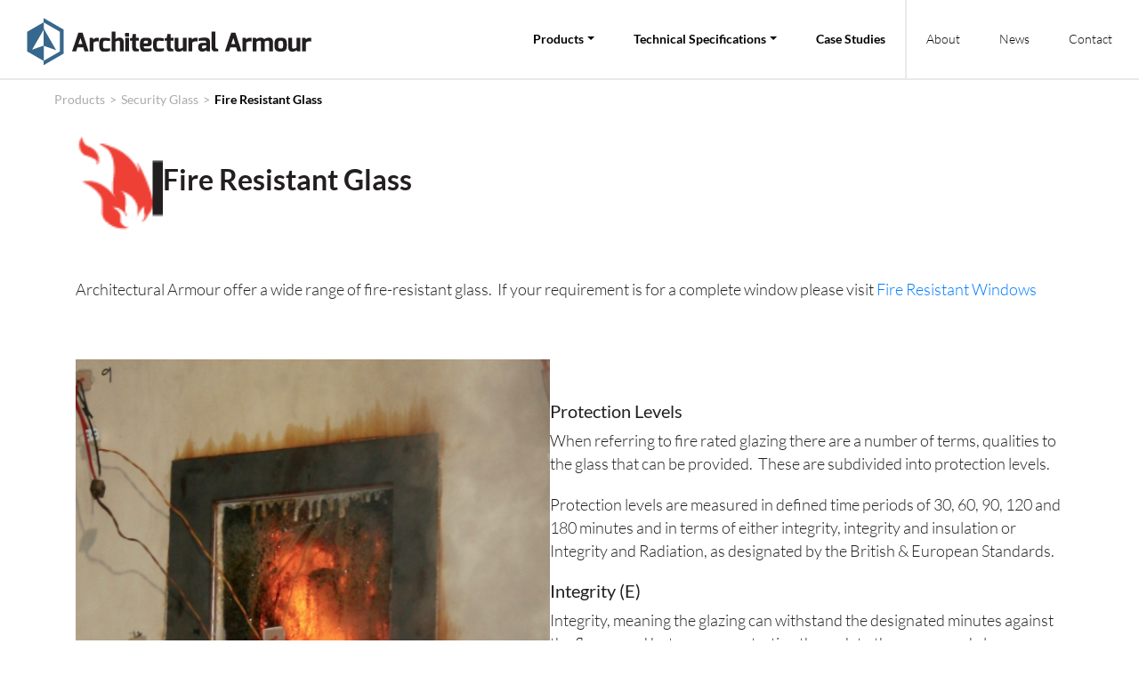

--- FILE ---
content_type: text/html; charset=utf-8
request_url: https://architecturalarmour.com/security-products/security-glass/fire-resistant
body_size: 6971
content:
<!doctype html>
<html class="no-js" lang="">
<head>
    <meta charset="utf-8">
    <meta http-equiv="x-ua-compatible" content="ie=edge">
    <title>Architectural Armour | Fire &amp; Security Rated Glass Products, EN356, EN 1063</title>
    <meta name="description" content="UK supplier of Fire Resistant Security Glass and related security products. Call &#x2B;44(0)1981 257000 for information.">
    <meta property="og:title" content="Architectural Armour | Fire &amp; Security Rated Glass Products, EN356, EN 1063">
    <meta property="og:description" content="UK supplier of Fire Resistant Security Glass and related security products. Call &#x2B;44(0)1981 257000 for information.">
        <meta property="og:image" content="https://www.architecturalarmour.com//content/Glass/P8B-Poly-_F.jpg">
    <meta name="twitter:card" content="summary_large_image">
    <meta name="viewport" content="width=device-width, initial-scale=1">


    <link type="text/css" rel="stylesheet" href="/css/bootstrap.css" />
    <link type="text/css" rel="stylesheet" href="/css/styles.min.css" />
    <link type="text/css" rel="stylesheet" href="/css/responsive.css" />
    <link rel="stylesheet" href="https://cdnjs.cloudflare.com/ajax/libs/font-awesome/4.7.0/css/font-awesome.min.css">
    <script>
        function openNav() {
            document.getElementById("mySidenav").style.width = "250px";
        }

        function closeNav() {
            document.getElementById("mySidenav").style.width = "0";
        }
    </script>

    <script async src="https://www.googletagmanager.com/gtag/js?id="></script>
    <script>
    window.dataLayer = window.dataLayer || [];
    function gtag() { dataLayer.push(arguments); }
    gtag('js', new Date());

    gtag('config', '');

/**/</script>

    <script>
        (function(i,s,o,g,r,a,m){i['GoogleAnalyticsObject']=r;i[r]=i[r]||function(){
                (i[r].q=i[r].q||[]).push(arguments)},i[r].l=1*new Date();a=s.createElement(o),
                m=s.getElementsByTagName(o)[0];a.async=1;a.src=g;m.parentNode.insertBefore(a,m)
        })(window,document,'script','https://www.google-analytics.com/analytics.js','ga');

        ga('create', 'UA-36359957-1', 'auto');
        ga('send', 'pageview');
    </script>
</head>

<body>
    <div id="mySidenav" class="sidenav">
        <a href="javascript:void(0)" class="closebtn" onclick="closeNav()">&times;</a>
        <div class="navbar navbar-light navbar-expand-md">
            <div class="navbar-collapse collapse">
                <ul class="nav navbar-nav">
                        <li class="nav-item"> <a href="/security-products" class="nav-link">Products</a></li>
                        <li class="nav-item"> <a href="/tech-spec" class="nav-link">Technical Specifications</a></li>
                        <li class="nav-item"> <a href="/case-studies" class="nav-link">Case Studies</a></li>
                    <li class="nav-item"><a href="/about" class="nav-link">About</a></li>
                    <li class="nav-item"><a href="/news" class="nav-link">News</a></li>
                    <li class="nav-item"><a href="/contact" class="nav-link">Contact</a></li>
                </ul>

            </div>
        </div>
    </div><!--sidenav -->
    <div id="wrapper">
        <!--header -->
        <header id="header" class="fixed-top">

            <div class="navbar navbar-light navbar-expand-md">
                <div class="container-fluid">
                    <a class="navbar-brand" href="/">
                        <img src="/img/logo.png" alt="" />
                    </a>
                    <div class="navbar-collapse collapse">
                        <ul class="nav navbar-nav">

                                    <li class="dropdown menu-large nav-item">
                                        <a href="#" class="dropdown-toggle nav-link" data-toggle="dropdown">Products</a>
                                        <ul class="dropdown-menu megamenu">
                                            <div class="row">
                                                    <li class="col-md-2 dropdown-item">
                                                        <ul>
                                                            <li class="dropdown-header"><a href="/security-products/security-glass">Security Glass</a></li>

                                                                <li><a href="/security-products/security-glass/bullet-resistant-glass">Bullet Resistant Glass</a></li>
                                                                <li><a href="/security-products/security-glass/blast-resistant-glass">Blast Resistant Glass</a></li>
                                                                <li><a href="/security-products/security-glass/attack-resistant-glass">Attack Resistant Glass</a></li>
                                                                <li><a href="/security-products/security-glass/fire-resistant">Fire Resistant Glass</a></li>
                                                        </ul>
                                                    </li>
                                                    <li class="col-md-2 dropdown-item">
                                                        <ul>
                                                            <li class="dropdown-header"><a href="/security-products/containers">Safehavens</a></li>

                                                                <li><a href="/security-products/containers/guard-house-transaction-window">Guard House Transaction Window</a></li>
                                                                <li><a href="/security-products/containers/guard-houses">Ballistic and Blast Resistant Guard Houses</a></li>
                                                                <li><a href="/security-products/containers/containers">Armoured ISO Containers</a></li>
                                                                <li><a href="/security-products/containers/panic-rooms">Panic Rooms</a></li>
                                                        </ul>
                                                    </li>
                                                    <li class="col-md-2 dropdown-item">
                                                        <ul>
                                                            <li class="dropdown-header"><a href="/security-products/cash-handling">Staff Protection</a></li>

                                                                <li><a href="/security-products/cash-handling/transaction-windows">SW1, SW2 and SW3 Attack Resistant Transaction Windows </a></li>
                                                                <li><a href="/security-products/cash-handling/sw3-sw4-secure-transaction-windows-">SW4 Bullet Secure Transaction Window</a></li>
                                                                <li><a href="/security-products/cash-handling/sw5-transaction-window">SW5 Transaction Window</a></li>
                                                                <li><a href="/security-products/cash-handling/sfw5-fire-rated-transaction-window">SFW5 Fire Rated Transaction Window</a></li>
                                                                <li><a href="/security-products/cash-handling/bullet-resistant-security-window">Bullet Resistant Transaction Window</a></li>
                                                                <li><a href="/security-products/cash-handling/night-pay-window">Night Pay Window</a></li>
                                                                <li><a href="/security-products/cash-handling/security-counters-and-screens">Security Counters and Screens</a></li>
                                                                <li><a href="/security-products/cash-handling/fire-rated-transaction-trays">Fire Rated Transaction Trays</a></li>
                                                                <li><a href="/security-products/cash-handling/cash-scoops-and-trays">Cash Scoops and Trays</a></li>
                                                                <li><a href="/security-products/cash-handling/electric-btu">Cash Transfer Unit</a></li>
                                                        </ul>
                                                    </li>
                                                    <li class="col-md-2 dropdown-item">
                                                        <ul>
                                                            <li class="dropdown-header"><a href="/security-products/bullet-boards">Security Walls</a></li>

                                                                <li><a href="/security-products/bullet-boards/bullet-boards">Bullet Boards</a></li>
                                                                <li><a href="/security-products/bullet-boards/blast-vents">Ballistic Vents and Louvres</a></li>
                                                                <li><a href="/security-products/bullet-boards/armoured-steel">Armoured Steel</a></li>
                                                                <li><a href="/security-products/bullet-boards/blow-out-panels">Explosion Vents and Panels</a></li>
                                                        </ul>
                                                    </li>
                                                    <li class="col-md-2 dropdown-item">
                                                        <ul>
                                                            <li class="dropdown-header"><a href="/security-products/security-windows">Security Windows</a></li>

                                                                <li><a href="/security-products/security-windows/ballistic-windows">Bullet Resistant Windows</a></li>
                                                                <li><a href="/security-products/security-windows/blast-windows">Blast Resistant Windows</a></li>
                                                                <li><a href="/security-products/security-windows/attack-resistant">Attack Resistant Windows</a></li>
                                                                <li><a href="/security-products/security-windows/fire-windows">Fire Resistant Windows</a></li>
                                                        </ul>
                                                    </li>
                                                    <li class="col-md-2 dropdown-item">
                                                        <ul>
                                                            <li class="dropdown-header"><a href="/security-products/security-doors">Security Doors</a></li>

                                                                <li><a href="/security-products/security-doors/bullet-resistant-doors">Bullet Resistant Doors</a></li>
                                                                <li><a href="/security-products/security-doors/blast-resistant-doors">Blast Resistant Doors</a></li>
                                                                <li><a href="/security-products/security-doors/ballistic-door-lock-configurations">Attack Resistant Doors</a></li>
                                                                <li><a href="/security-products/security-doors/fire-resistant-doors">Fire Resistant Doors</a></li>
                                                                <li><a href="/security-products/security-doors/bullet-resistant-door-viewer">Bullet Resistant Door Viewer</a></li>
                                                        </ul>
                                                    </li>
                                            </div>
                                            <div class="row">
                                                <li class="col-md-2 dropdown-item">
                                                    <ul>
                                                        <li class="dropdown-header">
                                                            <h3>
                                                                <br /><a href="/security-products" style="color: #fff;">View all products</a>
                                                            </h3>
                                                        </li>
                                                    </ul>
                                                </li>
                                            </div>
                                        </ul>
                                    </li>
                                    <li class="dropdown menu-large nav-item">
                                        <a href="#" class="dropdown-toggle nav-link" data-toggle="dropdown">Technical Specifications</a>
                                        <ul class="dropdown-menu megamenu">
                                            <div class="row">
                                                    <li class="col-md-2 dropdown-item">
                                                        <ul>
                                                            <li class="dropdown-header"><a href="/tech-spec/blast-specification-testing">Blast Specification / Testing</a></li>

                                                                <li><a href="/tech-spec/blast-specification-testing/en-13124-2">EN 13123-2</a></li>
                                                                <li><a href="/tech-spec/blast-specification-testing/en-13541">EN 13541</a></li>
                                                                <li><a href="/tech-spec/blast-specification-testing/gsa-ts01-2003">GSA-TS01:2003</a></li>
                                                                <li><a href="/tech-spec/blast-specification-testing/iso-16933-2007">ISO 16933:2007</a></li>
                                                        </ul>
                                                    </li>
                                                    <li class="col-md-2 dropdown-item">
                                                        <ul>
                                                            <li class="dropdown-header"><a href="/tech-spec/security-glass">Fire Specifications / Testing</a></li>

                                                                <li><a href="/tech-spec/security-glass/bs-476-part-22">BS 476 Part 22</a></li>
                                                                <li><a href="/tech-spec/security-glass/en-1363-1-en-1364-1">EN 1363-1 &amp; EN 1364-1</a></li>
                                                                <li><a href="/tech-spec/security-glass/ul10c">UL10C</a></li>
                                                                <li><a href="/tech-spec/security-glass/en1634-1">EN 1634-1</a></li>
                                                        </ul>
                                                    </li>
                                                    <li class="col-md-2 dropdown-item">
                                                        <ul>
                                                            <li class="dropdown-header"><a href="/tech-spec/-attack-specs"> Attack Specifications / Testing</a></li>

                                                                <li><a href="/tech-spec/-attack-specs/en356">EN 356</a></li>
                                                                <li><a href="/tech-spec/-attack-specs/en1627">EN 1627</a></li>
                                                                <li><a href="/tech-spec/-attack-specs/lps1270">LPS 1270</a></li>
                                                                <li><a href="/tech-spec/-attack-specs/lps-1175">LPS 1175</a></li>
                                                                <li><a href="/tech-spec/-attack-specs/lps1175-and-lps1270-tool-categories">LPS 1175 and LPS 1270 Tool Categories</a></li>
                                                        </ul>
                                                    </li>
                                                    <li class="col-md-2 dropdown-item">
                                                        <ul>
                                                            <li class="dropdown-header"><a href="/tech-spec/bullet-specs">Ballistic Specifications / Testing</a></li>

                                                                <li><a href="/tech-spec/bullet-specs/links-all">Links All</a></li>
                                                                <li><a href="/tech-spec/bullet-specs/en1063">EN 1063</a></li>
                                                                <li><a href="/tech-spec/bullet-specs/ul752">UL 752</a></li>
                                                                <li><a href="/tech-spec/bullet-specs/nij-0108.01">NIJ 0108.01</a></li>
                                                                <li><a href="/tech-spec/bullet-specs/en1522-3">EN 1522/3</a></li>
                                                                <li><a href="/tech-spec/bullet-specs/bs5051">BS 5051</a></li>
                                                        </ul>
                                                    </li>
                                            </div>
                                            <div class="row">
                                                <li class="col-md-2 dropdown-item">
                                                    <ul>
                                                        <li class="dropdown-header">
                                                            <h3>
                                                                <br /><a href="/tech-spec" style="color: #fff;">View all technical specifications</a>
                                                            </h3>
                                                        </li>
                                                    </ul>
                                                </li>
                                            </div>
                                        </ul>
                                    </li>
                                    <li class="nav-item">
                                        <a href="/case-studies" class="nav-link">Case Studies</a>
                                    </li>

                            <li class="nav-item light-item left-border"><a href="/about" class="nav-link">About</a></li>
                            <li class="nav-item light-item"><a href="/news" class="nav-link">News</a></li>
                            <li class="nav-item light-item"><a href="/contact" class="nav-link">Contact</a></li>
                        </ul>

                    </div>
                    <div class="header-info">
                        <a href="tel:+44(0)1981 257000">+44(0)1981 257000</a><br />
                        <a href="mailto:info@architecturalarmour.com">info@architecturalarmour.com</a>
                    </div>
                    <span style="cursor:pointer" onclick="openNav()" class="sidebar-btn">&#9776;</span>

                </div>
            </div>
        </header>
        <!--header -->
        <!--section -->
        <section id="section">
            
                <div class="breadcrumb">
                        <a href="/security-products" class="">Products</a>
&gt;                        <a href="/security-products/security-glass" class="">Security Glass</a>
&gt;                        <a href="/security-products/security-glass/fire-resistant" class="current">Fire Resistant Glass</a>
                </div>

            

<div class="content-section">
    <div class="container">
        <div class="row">
            <div class="col-12">
                
<h2><img src="https://www.architecturalarmour.com/content/Glass/fire.png" alt="Fire icon" width="98" height="112" />Fire Resistant Glass</h2>
                
<p class="p1"><span class="s1">Architectural Armour offer a wide range of fire-resistant glass. &nbsp;I</span><span class="s1">f your requirement is for a complete window please visit <a title="Fire Resistant Windows " href="https://www.architecturalarmour.com/security-products/security-windows/fire-windows">Fire Resistant Windows </a></span></p>
<p class="p1">&nbsp;</p>
<p class="p1"><span class="s1"><img style="float: left;" src="https://www.architecturalarmour.com/content/Glass/Fire%20Test%20on%20Glass.jpeg" alt="Fire Test on Glass" width="533" height="786" /></span></p>
<div class="WordSection1">
<div class="">
<div class="">
<p>&nbsp;</p>
<h5 class="p1"><span class="s1">Protection Levels</span></h5>
<p class="p1">When referring to fire rated glazing there are a number of terms, qualities to the glass that can be provided. &nbsp;These are subdivided into protection levels.</p>
<p class="p1"><span class="s1">Protection levels are measured in defined time periods of 30, 60, 90, 120 and 180 minutes and in terms of either integrity,&nbsp;</span>integrity and insulation or <span class="s1">Integrity and Radiation</span>, as designated by the British &amp; European Standards.</p>
<h5 class="p1"><span class="s1">Integrity (E)</span></h5>
<p class="p1"><span class="s1">Integrity, meaning the glazing can withstand the designated minutes against the flames and hot gases penetrating through to the unexposed glass face,&nbsp;</span><span class="s1"><em>i.e. if no&nbsp;flames or hot gases occurred on the non fire side before 1 hour it would be E60 rated.</em></span></p>
<h5 class="p1"><span class="s1">Radiation(EW)</span></h5>
<p class="p1"><span class="s1">Radiation and Integrity means the&nbsp;glass offers protection against flames (E) but also the heat that emits from the flame. &nbsp;Heat radiation through to the non exposed side should remain below&nbsp;temperatures sets by the standards.&nbsp;<em>value of 15kW/m2&nbsp;</em>reducing the radiated heat to other materials and people.</span></p>
<h5 class="p1"><span class="s1">Insulation(EI)</span></h5>
<p class="p1"><span class="s1">Integrity and Insulation&nbsp;means the glass has the above qualities of (E)with the additional property of reducing the temperature rise on the non exposed glass face, to below temperatures sets by the standards.</span></p>
<p>&nbsp;</p>
<p>&nbsp;</p>
<p>&nbsp;</p>
<p>&nbsp;</p>
<p>&nbsp;<span class="s1">Our products can be sealed into a DGU/IGU for external use.<span class="Apple-converted-space">&nbsp; </span>For<span class="Apple-converted-space">&nbsp; </span>more information and to discuss your requirements please contact our team on +44 (0) 1981 257000 or email <a href="mailto:info@architecturalarmour.com">mailto:info@architecturalarmour.com</a>&nbsp;</span></p>
</div>
</div>
</div>
<div class="page" title="Page 5">
<div class="section">
<div class="layoutArea">
<h4 class="column">Bespoke items with Glass</h4>
<p><a title="Fire Resistant Windows" href="https://www.architecturalarmour.com/security-products/security-windows/fire-windows">Fire Resistant Windows &nbsp;</a> &nbsp; &nbsp; &nbsp; &nbsp; &nbsp; &nbsp; &nbsp; &nbsp; &nbsp; &nbsp; &nbsp; &nbsp; &nbsp; &nbsp; &nbsp; &nbsp;Available as fire rated only or combined with our bullet, attack or blast windows. &nbsp; &nbsp; &nbsp; &nbsp; &nbsp; &nbsp; &nbsp; &nbsp; &nbsp;</p>
<p><a href="https://www.architecturalarmour.com/security-products/cash-handling/security-counters-and-screens">Security Counters and Screens&nbsp; &nbsp; &nbsp; </a>&nbsp; &nbsp; &nbsp; &nbsp; &nbsp; &nbsp; &nbsp;Physical, Ballistic or Blast resisting counters for any application to keep staff secure</p>
<p><a title="Security Fire Doors" href="https://www.architecturalarmour.com/security-products/security-doors/fire-resistant-doors">Security Fire Doors</a>&nbsp; &nbsp; &nbsp; &nbsp; &nbsp; &nbsp; &nbsp; &nbsp; &nbsp; &nbsp; &nbsp; &nbsp; &nbsp; &nbsp; &nbsp; &nbsp; &nbsp; &nbsp; &nbsp; &nbsp; &nbsp; &nbsp;A combination of fire protection and security rated doors&nbsp;made to measure.</p>
<h4>Fire Specifications</h4>
<p><a href="https://www.architecturalarmour.com/tech-spec/security-glass/ul10c">UL 10C </a>&nbsp; &nbsp; &nbsp; &nbsp; &nbsp;&nbsp;Positive Fire Pressure Tests of Door Assemblies&nbsp;</p>
<p><a title="EN 1363-1" href="https://www.architecturalarmour.com/tech-spec/security-glass/en-1363-1-en-1364-1">EN 1363-1</a>&nbsp; &nbsp; Fire resistance tests &ndash;Part 1: General Requirements</p>
<p><a title="EN 1364-1" href="https://www.architecturalarmour.com/tech-spec/security-glass/en-1363-1-en-1364-1">EN 1364-1&nbsp;</a> &nbsp; &nbsp;Fire resistance tests for non-load-bearing elements &ndash; Part 1: Walls</p>
<p><a title="BS 476 Part 22" href="https://www.architecturalarmour.com/tech-spec/security-glass/bs-476-part-22">BS 476 Part 22</a>&nbsp; &nbsp; &nbsp;Fire tests on building materials and structures</p>
<p><a href="https://www.architecturalarmour.com/tech-spec/security-glass/en1634-1">EN 1634-1 &nbsp; </a>Fire resistance and smoke control tests for door and shutter assemblies, openable windows and elements of building hardware&nbsp;</p>
<p>&nbsp;</p>
</div>
</div>
</div>
<p>&nbsp;</p>
                
<div class="WordSection1">&nbsp;</div>
            </div>
        </div>
    </div>
</div>

            

                <div class="news-section">
                    <div class="container">
                        <div class="row">
                            <div class="col-xl-6 col-lg-6 col-md-12 col-sm-12 col-12">
                                <h2>Latest News</h2>
                            </div>

                            <div class="col-xl-6 col-lg-6 col-md-12 col-sm-12 col-12">
                                    <div class="news-box">
                                        
<h3>Split Height Transaction Window Duo&nbsp;</h3>
                                        
<p>Using experience on previous projects and customers requirements we have designed a split height transaction window offering standing and DDA access to reception and data centre environments.</p>
<p><img style="display: block; margin-left: auto; margin-right: auto;" src="https://www.architecturalarmour.com//content/Staff%20Protection/2%20Position%20DDA%20counter%20and%20screen%20.jpeg" alt="2 Position Screen" width="623" height="777" /></p>
<p>&nbsp;</p>
<p>For more information and pricing please contact our office on info@architecturalarmour.com&nbsp;or +44(0)1981 257000</p>
<p>&nbsp;</p>
<p>&nbsp;</p>
                                        <a href="/news/split-height-transaction-window-stock-coming-soon">Read more</a>
                                        <div class="clear"></div>
                                    </div>
                                    <div class="news-box">
                                        
<h3>Increased Stock for Express Delivery</h3>
                                        
<p><strong>We have increased our range of stock transaction windows to six units , ready for express dispatch.</strong></p>
<p>Our range of transaction windows include, physical attack resistant and bullet resistant internal and external models.&nbsp;Please see below an outline of our products.</p>
<p>Architectural Armour are offering standard stock items and bespoke orders to suit. &nbsp;Please contact us on +44(0) 1981 257000&nbsp;</p>
<p>&nbsp;</p>
<p>&nbsp;</p>
<p><a title="AA Stock Transaction Windows" href="https://www.architecturalarmour.com//content/News%20All/News%202019/AA%20Transaction%20windows%20.pdf"><img src="https://www.architecturalarmour.com//content/News%20All/News%202019/AA%20Transaction%20windows%20.jpg" alt="Stock Transaction Windows" width="825" height="583" /></a></p>
<p style="text-align: center;">&nbsp;</p>
<p>&nbsp;</p>
<p>&nbsp;</p>
<p>&nbsp;</p>
<p>&nbsp;</p>
<p>&nbsp;</p>
<p>&nbsp;</p>
<p>&nbsp;</p>
<p>&nbsp;</p>
<p>&nbsp;</p>
<p>&nbsp;</p>
<p>&nbsp;</p>
                                        <a href="/news/covid-19-staff-protection-products">Read more</a>
                                        <div class="clear"></div>
                                    </div>
                            </div>

                        </div>
                    </div>
                </div><!-- news-section-->
        </section>
        <!--section -->
        <!--footer -->
        <footer id="footer">
            <div class="container">
                <div class="row">

                        <div class="col-xl-2 col-lg-2 col-md-4 col-sm-12 col-12">
                            <h4>Products</h4>
                            <ul>
                                    <li><a href="/security-products/security-glass">Security Glass</a></li>
                                    <li><a href="/security-products/containers">Safehavens</a></li>
                                    <li><a href="/security-products/cash-handling">Staff Protection</a></li>
                                    <li><a href="/security-products/bullet-boards">Security Walls</a></li>
                                    <li><a href="/security-products/security-windows">Security Windows</a></li>
                                    <li><a href="/security-products/security-doors">Security Doors</a></li>
                            </ul>
                        </div>
                        <div class="col-xl-2 col-lg-2 col-md-4 col-sm-12 col-12">
                            <h4>Technical Specifications</h4>
                            <ul>
                                    <li><a href="/tech-spec/blast-specification-testing">Blast Specification / Testing</a></li>
                                    <li><a href="/tech-spec/security-glass">Fire Specifications / Testing</a></li>
                                    <li><a href="/tech-spec/-attack-specs"> Attack Specifications / Testing</a></li>
                                    <li><a href="/tech-spec/bullet-specs">Ballistic Specifications / Testing</a></li>
                            </ul>
                        </div>
                    <div class="col-xl-3 col-lg-3 col-md-6 col-sm-12 col-12">
                        <h4>Company</h4>
                        <ul>
                            <li><a href="/about">About us</a></li>
                            <li><a href="/news">News</a></li>
                            <li><a href="/contact">Contact</a></li>
                        </ul>
                    </div>
                    <div class="col-xl-3 col-lg-3 col-md-6 col-sm-12 col-12">
                        <ul class="footer-contact">
                            <li>
                                Registered Office Address<br />
                                Architectural Armour Ltd<br />

                                4 The Courtyard<br />

                                Station Road<br />

                                Dullingham<br />

                                CB8 9UP<br />
                            </li>
                            <li>
                                <a href="tel:+44(0)1981 257000">+44(0)1981 257000</a><br />
                                <a href="mailto:info@architecturalarmour.com">info@architecturalarmour.com</a>
                            </li>

                        </ul>
                    </div>
                </div>
            </div>

        </footer>
        <!--footer -->
    </div>

    <a href="javascript:" id="return-to-top"><i class="fa fa-chevron-up"></i></a>

</body>


<script type="text/javascript" src="https://cdnjs.cloudflare.com/ajax/libs/jquery/2.2.2/jquery.min.js"></script>
<script type="text/javascript" src="/js/bootstrap.js"></script>







<script>
    $(window).scroll(function () {
        var scroll = $(window).scrollTop();

        if (scroll >= 90) {
            $("#header").addClass("showitems");
        } else {
            $("#header").removeClass("showitems");
        }
    });
    // ===== Scroll to Top ==== 
    $(window).scroll(function() {
        if ($(this).scrollTop() >= 50) {        // If page is scrolled more than 50px
            $('#return-to-top').fadeIn(200);    // Fade in the arrow
        } else {
            $('#return-to-top').fadeOut(200);   // Else fade out the arrow
        }
    });
    $('#return-to-top').click(function() {      // When arrow is clicked
        $('body,html').animate({
            scrollTop : 0                       // Scroll to top of body
        }, 500);
    });
</script>


</html>


--- FILE ---
content_type: text/css
request_url: https://architecturalarmour.com/css/styles.min.css
body_size: 8862
content:
@font-face{font-family:'Lato';font-style:italic;font-weight:300;font-display:swap;src:local('Lato Light Italic'),local('Lato-LightItalic'),url(https://fonts.gstatic.com/s/lato/v16/S6u_w4BMUTPHjxsI9w2_Gwfo.ttf) format('truetype');}@font-face{font-family:'Lato';font-style:italic;font-weight:400;font-display:swap;src:local('Lato Italic'),local('Lato-Italic'),url(https://fonts.gstatic.com/s/lato/v16/S6u8w4BMUTPHjxsAXC-v.ttf) format('truetype');}@font-face{font-family:'Lato';font-style:italic;font-weight:700;font-display:swap;src:local('Lato Bold Italic'),local('Lato-BoldItalic'),url(https://fonts.gstatic.com/s/lato/v16/S6u_w4BMUTPHjxsI5wq_Gwfo.ttf) format('truetype');}@font-face{font-family:'Lato';font-style:normal;font-weight:300;font-display:swap;src:local('Lato Light'),local('Lato-Light'),url(https://fonts.gstatic.com/s/lato/v16/S6u9w4BMUTPHh7USSwiPHA.ttf) format('truetype');}@font-face{font-family:'Lato';font-style:normal;font-weight:400;font-display:swap;src:local('Lato Regular'),local('Lato-Regular'),url(https://fonts.gstatic.com/s/lato/v16/S6uyw4BMUTPHjx4wWw.ttf) format('truetype');}@font-face{font-family:'Lato';font-style:normal;font-weight:700;font-display:swap;src:local('Lato Bold'),local('Lato-Bold'),url(https://fonts.gstatic.com/s/lato/v16/S6u9w4BMUTPHh6UVSwiPHA.ttf) format('truetype');}*{padding:0;margin:0;list-style:none;}html{margin:0;padding:0;border:0;outline:0;font-size:100%;}html body{background:#fff;position:relative;font-family:'Lato',sans-serif;color:#231f20;font-size:17px;}body{margin:0;padding:0;border:0;outline:0;font-size:100%;}h3 small{opacity:.5;}p{font-size:1.05em;}.clear{clear:both;}a{text-decoration:none;}a:hover{text-decoration:none;}img{max-width:100%;}#header{background:#fff;}.navbar{padding:0 15px;}.navbar-brand{margin:20px 0 15px;padding:0;float:left;}.navbar-collapse.collapse{float:right;display:block !important;flex-grow:unset;}.navbar-light .navbar-nav .nav-link{font-size:14px;font-weight:bold;color:#000;padding:0 22px;line-height:88px;}.navbar-light .navbar-nav .nav-link:hover{color:#37678c;}.navbar-light .navbar-nav .nav-link:focus{color:#37678c;}.navbar-light .navbar-nav .light-item .nav-link{font-weight:300;}.navbar-light .navbar-nav li:last-child .nav-link{padding-right:0;}.navbar{border-bottom:2px solid #e8e9ea;}.left-border{border-left:2px solid #e8e9ea;}.right-border{border-right:2px solid #e8e9ea;}.navbar-expand-md .navbar-nav .dropdown-menu.megamenu{border:none;border-radius:0;margin:0;padding:45px 25px;background:#37678c;width:100%;}.navbar-expand-md>.container-fluid{display:block;}.megamenu .dropdown-item{padding:0 15px;background:none;}.megamenu>div>li>ul{padding:0;margin:0;}.megamenu>div>li>ul>li{list-style:none;}.megamenu>div>li>ul>li>a{display:block;padding:0;clear:both;font-weight:bold;line-height:100%;color:#fff;white-space:normal;margin:0 0 10px;font-size:14px;}.megamenu .dropdown-header{font-size:18px;font-weight:bold;color:#fff;line-height:100%;padding:0 0 20px;}.menu-large{position:static !important;}.language .dropdown-menu{margin:0;padding:10px 10px 0;min-width:1px;border:none;border-radius:0;background:#37678c;width:100%;text-align:center;}.language .dropdown-menu .dropdown-item{padding:0 0 10px;line-height:100%;}.dropdown-item:hover{background-color:transparent;}.dropdown-item:focus{background-color:transparent;}.header-info{display:none;position:absolute;background:#d16847;right:0;top:0;height:88px;padding:25px 20px;line-height:100%;}.header-info a{color:#fff;font-weight:bold;font-size:14px;line-height:100%;display:inline-block;}.sidebar-btn{display:none;position:absolute;right:260px;font-size:36px;line-height:100%;margin:25px 0 0;color:#000;}.showitems{box-shadow:0 8px 6px -6px rgba(0,0,0,.2);}.showitems .navbar-collapse.collapse{display:none !important;}.showitems .header-info{display:block;}.showitems .sidebar-btn{display:block;}.sidenav{height:100%;width:0;position:fixed;z-index:1031;top:0;left:0;background-color:#37678c;overflow-x:hidden;transition:.5s;padding-top:40px;}.sidenav .navbar{padding:0;}.sidenav .navbar .nav.navbar-nav{display:block;}.sidenav .navbar-collapse.collapse{float:none;width:100%;}.sidenav .closebtn{position:absolute;top:0;right:10px;font-size:35px;line-height:100%;color:#fff;}.sidenav .navbar-light .navbar-nav .nav-link{line-height:40px;border-bottom:1px solid #aaa;color:#fff;}#footer{background:#231f20;padding:60px 0;}footer h4{color:#919191;line-height:100%;font-size:22px;margin:0 0 20px;}footer ul{margin:0;}footer ul li{line-height:100%;margin:0 0 8px;color:#919191;font-size:14px;}footer ul li a{color:#919191;}footer ul li a:hover{color:#37678c;}footer ul.footer-contact li{line-height:18px;margin:0 0 20px;}footer ul.footer-contact li a{color:#37678c;font-weight:bold;}.breadcrumb{font-size:.8em;color:#aaa;margin-left:40px;background-color:#fff;}.breadcrumb a{margin:0 5px;color:#aaa;}.breadcrumb .current{color:#000;font-weight:bold;}#section{margin-top:90px;}.top-section{background:url("../img/top.jpg") no-repeat top center;background-size:cover;padding:140px 0 370px;}.top-section h1{color:#fff;margin:0;}.section{min-height:600px;padding-bottom:60px;}.content-section{min-height:600px;}h1{font-weight:bold;margin:0 0 50px;}h2{font-weight:bold;color:#231f20;line-height:100%;margin:0 0 50px;}h2 a{float:right;text-decoration:underline;font-size:24px;color:#231f20;}h2 a:hover{text-decoration:underline;color:#37678c;}p{font-weight:300;margin:0 0 20px;}.news-box{margin:0 0 70px;border-bottom:solid #000 1px;}.news-box h3{line-height:100%;font-size:36px;font-weight:bold;margin:0 0 40px;}.news-box p{margin:0 0 25px;}.news-box a{float:right;font-size:24px;font-weight:bold;color:#000;line-height:100%;padding:0 0 32px;background:url("../img/news-arrow.png") no-repeat left bottom;}.news-section{background:url("../img/news.png") no-repeat bottom left #37678c;padding:125px 0 15px;}.news-section h2{color:#fff;}.news-section .news-box{border-bottom:none;color:#fff;}.news-section .news-box a{color:#fff;}.expert-section{padding:180px 0 290px;background:url("../img/expert.jpg") no-repeat top center;background-size:cover;}.fourbox-section{margin:-213px 0 0;color:#fff;}.four-box{float:left;width:25%;border-left:4px solid transparent;padding:8px 0;}.four-box img{margin:0 20px 0 0;}.four-box-inner{background:rgba(0,0,0,.8);min-height:205px;line-height:205px;font-size:29px;font-weight:bold;}.four-box-inner a{color:#fff;display:block;padding:0 34px;}.four-box.first{border-left:none;}.four-box.last{border:none;padding:0;background:url("../img/f4.png") no-repeat 90% 0 #d16847;min-height:220px;padding:80px 30px 0;}.four-box.last a{color:#fff;font-weight:bold;}.indus-box{border:1px solid #d1d3d4;min-height:250px;margin:0 0 20px;padding:45px 30px 20px;font-size:23.66px;font-weight:bold;}.indus-box-img{min-height:80px;line-height:75px;margin:0 0 35px;}.industries-section{padding:110px 0 100px;}.product-section{padding:80px 0 0;}.owl-carousel{background:#f2f2f2;}.prduct-left{float:left;width:50%;}.prduct-right{float:left;width:50%;padding:120px 80px 0;}.prduct-right h3{font-weight:bold;font-size:36px;line-height:100%;margin:0 0 35px;}.prduct-right a{position:absolute;bottom:70px;font-weight:bold;font-size:24px;color:#231f20;line-height:100%;padding:0 0 32px;background:url("../img/product-arrow.png") no-repeat left bottom;}.owl-nav{display:none;}.owl-dots{position:absolute;bottom:70px;right:70px;text-align:center;}.owl-dots .owl-dot{display:inline-block;width:5px;height:5px;background:#231f20;border-radius:100%;margin:0 5px;vertical-align:middle;}.owl-dots .owl-dot:hover{width:10px;height:10px;}.owl-dots .owl-dot.active{width:10px;height:10px;}.infoBar{background-color:#eff3f6;padding:20px 40px;margin-bottom:60px;}.infoBar p{margin:0;}.loading{display:none;}#formContent .form-group input,#formContent .form-group textarea{width:90%;border-top:none;border-right:none;border-left:none;border-bottom:solid 2px #000;padding:15px 15px 15px 0;margin-bottom:20px;font-weight:bold;}#formContent #submitButton{background-color:#37678c;border:none;color:#fff;padding:20px 60px;font-weight:bold;}table{border-collapse:collapse;}td,th{border:1px solid #aaa;padding:3px;}#return-to-top{position:fixed;bottom:20px;right:20px;background:#000;background:rgba(0,0,0,.7);width:50px;height:50px;display:block;text-decoration:none;-webkit-border-radius:35px;-moz-border-radius:35px;border-radius:35px;display:none;-webkit-transition:all .3s linear;-moz-transition:all .3s ease;-ms-transition:all .3s ease;-o-transition:all .3s ease;transition:all .3s ease;}#return-to-top i{color:#fff;margin:0;position:relative;left:16px;top:13px;font-size:19px;-webkit-transition:all .3s ease;-moz-transition:all .3s ease;-ms-transition:all .3s ease;-o-transition:all .3s ease;transition:all .3s ease;}#return-to-top:hover{background:rgba(0,0,0,.9);}#return-to-top:hover i{color:#fff;top:5px;}

--- FILE ---
content_type: text/css
request_url: https://architecturalarmour.com/css/responsive.css
body_size: 2581
content:
@media (min-width: 1024px) and (max-width: 1170px) {
.navbar-light .navbar-nav .nav-link {
	padding: 0 12px;
}
.four-box-inner {
	padding: 0 15px;
}
.four-box.last {
	padding: 80px 15px 0;
}
}

@media (max-width: 1023px) {
.navbar-collapse.collapse {
	display: none !important;
}
.header-info {
	display: block;
}
.sidebar-btn {
	display: block;
}
.sidenav .navbar-collapse.collapse {
	display: block !important;
}
.four-box-inner {
	padding: 0 10px;
}
.four-box.last {
	padding: 80px 10px 0;
}
}

@media (max-width: 991px) {
.four-box {
	width: 33.33%;
	padding: 0;
}
.four-box.last {
	width: 100%;
	text-align: center;
	padding: 30px 20px;
	min-height: 113px;
}
.prduct-left {
	float: none;
	width: 100%;
}
.prduct-right {
	float: none;
	width: 100%;
	padding: 50px 50px;
}
.prduct-right a {
	position: relative;
	bottom: auto;
	display: inline-block;
}
.owl-dots {
	bottom: 20px;
	right: 0;
	left: 0;
}
.expert-section::before {
   position: absolute;
    content: "";
    left: 0;
    top: 0;
    width: 100%;
    height: 100%;
    background: #fff;
    opacity: 0.5;
}
.expert-section {
   position: relative;
}
footer ul {
	margin: 0 0 20px;
}
}


@media (max-width: 767px) {
  .header-info {
	display: none !important;
}
.sidebar-btn {
	right: 15px;
}

#footer {
	padding: 30px 0;
	text-align: center;
}
footer ul.footer-contact {
	margin: 0;
}
.top-section {
	padding: 200px 0 150px;
}
h1 {
	font-size: 35px;
	line-height: 38px;
}
.fourbox-section {
	margin: 0;
}
.four-box {
	float: none;
	width: 100%;
	border-bottom: 2px solid transparent;
	border-left: none;
}
.four-box-inner {
	text-align: center;
	min-height: 1px;
	line-height: 100%;
	padding: 20px;
	font-size: 22px;
}
.product-section {
	padding-top: 50px;
}
h2 {
	font-size: 30px;
	margin-bottom: 30px;
}
h2 a {
	font-size: 18px;
}
html body {
	font-size: 14px;
}
.prduct-right {
	padding: 20px 20px 50px;
}
.prduct-right h3 {
	font-size: 25px;
	margin-bottom: 20px;
}
.prduct-right a , .news-box a{
	font-size: 18px;
	background-size: 100% auto;
	padding-bottom: 22px;
}
.industries-section {
	padding: 50px 0;
}
.indus-box {
	font-size: 18px;
	min-height: 100px;
	padding: 20px;
}
.expert-section {
	padding: 100px 0;
}
.news-section {
	padding-top: 50px;
}
.news-box h3 {
	font-size: 25px;
	margin-bottom: 20px;
}
.news-box {
	margin-bottom: 30px;
}
}

@media (max-width: 450px) {
.navbar-brand {
	max-width: 220px;
	margin: 25px 0;
}
}

--- FILE ---
content_type: text/plain
request_url: https://www.google-analytics.com/j/collect?v=1&_v=j102&a=1493447960&t=pageview&_s=1&dl=https%3A%2F%2Farchitecturalarmour.com%2Fsecurity-products%2Fsecurity-glass%2Ffire-resistant&ul=en-us%40posix&dt=Architectural%20Armour%20%7C%20Fire%20%26%20Security%20Rated%20Glass%20Products%2C%20EN356%2C%20EN%201063&sr=1280x720&vp=1280x720&_u=IEBAAEABAAAAACAAI~&jid=824452906&gjid=1767740418&cid=544862241.1769687947&tid=UA-36359957-1&_gid=1967389959.1769687947&_r=1&_slc=1&z=1961897670
body_size: -453
content:
2,cG-RR94HR0ZHQ